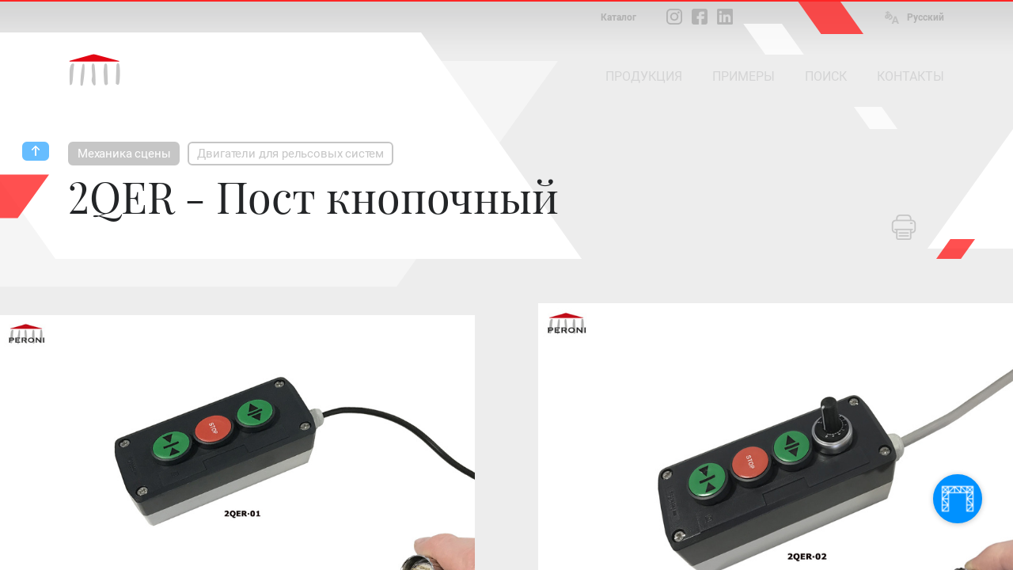

--- FILE ---
content_type: text/html; charset=utf-8
request_url: https://www.peroni.com/lang_UR/scheda.php?id=58511&langchange=ru
body_size: 9013
content:
<!DOCTYPE html>
<html lang="ru">
	<head>
<meta charset="UTF-8">
<meta property="fb:app_id" content="1316250451796609">
<meta property="og:url" content="https://peroni.com/scheda.php?id=58511">
<meta property="og:type" content="website">
<meta property="og:title" content="2QER -  Пост кнопочный - Двигатели для рельсовых систем | PERONI">
<meta property="og:description" content=" ">
<meta property="og:image" content="https://peroni.com/_imgschede/2QER_02_01aa.jpg">

<meta property="og:locale" content="ru_RU">
<meta property="og:site_name" content="peroni.com">

<title>2QER -  Пост кнопочный - Двигатели для рельсовых систем | PERONI</title>
<meta name="keywords" content="проекционные экраны, производство театральных фонов, сценические инсталляции, материалы для сценографии, огнеупорные ткани, заказ рир-экранов, обслуживание театров, изготовление занавесов, большие моторизованные экраны, печать ПВХ задников, сценография, декорации для шоу, балетный линолеум, сценические напольные покрытия, танцевальные напольные покрытия, танец, шоу, театр, рельсовые системы, рельсовые дороги, сцена, фермы, гигантское зеркало, сценические зеркала, оборудование для сцены, оборудование для театра, оборудование и фоны для телестудий">
<meta name="description" content=" ">
<meta name="author" content="Zaklab">

<!-- Favicon -->
<link rel="shortcut icon" href="/favicon.ico">
<!-- Apple icon v2.0 (solo iOS 7 in su)-->
<link rel="apple-touch-icon-precomposed" href="/_appleicon/icon76.png" sizes="76x76"> <!-- iPad iOS 7 -->
<link rel="apple-touch-icon-precomposed" href="/_appleicon/icon120.png" sizes="120x120"> <!-- iPhone retina iOS 7 -->
<link rel="apple-touch-icon-precomposed" href="/_appleicon/icon152.png" sizes="152x152"> <!-- iPad retina iOS 7 -->

<!-- CSS -->
<link rel="stylesheet" href="_ele/ZAKLAB-2018.02_peroni.css?v1">
<link rel="stylesheet" href="_ele/ZAKLAB-2018.02_sidebarEffects.css">
<!-- CSS FONT FACE -->
<link href="font/stylesheet.css" rel="stylesheet" type="text/css">

<!--[if gte IE 9]>
  <style type="text/css">
    .gradient {
       filter: none;
    }
  </style>
<![endif]-->
<style type="text/css">
.newsletter-sx {
	width: 32%;
}
</style><script type="text/javascript">
var cookieLawTEC = true;
var cookieLawUI = true;
var cookieLawTRACK = true;
var cookieLaw = true;

var _iub = _iub || [];
_iub.csConfiguration = {"askConsentAtCookiePolicyUpdate":true,"consentOnContinuedBrowsing":false,"cookiePolicyInOtherWindow":true,"invalidateConsentWithoutLog":true,"perPurposeConsent":true,"priorConsent":false,"siteId":271559,"whitelabel":false,"cookiePolicyId":229779,"lang":"ru", "banner":{ "applyStyles":true,"acceptButtonDisplay":true,"closeButtonRejects":true,"customizeButtonDisplay":true,"explicitWithdrawal":true,"fontSize":"12px","listPurposes":true,"position":"float-bottom-right","prependOnBody":true,"rejectButtonDisplay":true }};
</script>
<script type="text/javascript" src="//cdn.iubenda.com/cs/iubenda_cs.js" charset="UTF-8" async></script>
<link href="https://zaklab.it/cookielaw/IUBENDA_custom_banner_style_v3.css" rel="stylesheet" type="text/css"><!-- Global site tag (gtag.js) - Google Analytics -->
<script async src="https://www.googletagmanager.com/gtag/js?id=G-E0T707NPV5"></script>
<script>
  window.dataLayer = window.dataLayer || [];
  function gtag(){dataLayer.push(arguments);}
  gtag('js', new Date());

  gtag('config', 'G-E0T707NPV5');
</script>
<link rel="stylesheet" type="text/css" href="jquery/Zoom/zoom.zaklab.css">
	</head>
	<body>
<div class="overlay" id="overlay"></div>
<div class="loading" id="loading"><div class="loading-svg">
<svg version="1.1" id="loader-1" xmlns="http://www.w3.org/2000/svg" xmlns:xlink="http://www.w3.org/1999/xlink" x="0px" y="0px"
     width="60px" height="60px" viewBox="0 0 50 50" style="enable-background:new 0 0 50 50;" xml:space="preserve">
  <path fill="#000" d="M43.935,25.145c0-10.318-8.364-18.683-18.683-18.683c-10.318,0-18.683,8.365-18.683,18.683h4.068c0-8.071,6.543-14.615,14.615-14.615c8.072,0,14.615,6.543,14.615,14.615H43.935z">
    <animateTransform attributeType="xml"
      attributeName="transform"
      type="rotate"
      from="0 25 25"
      to="360 25 25"
      dur="1.0s"
      repeatCount="indefinite"/>
    </path>
  </svg></div>
</div>

<div class="search" id="search">
	
<div class="overlay-header">
	<div class="overlay-tit ffText30PR">Поиск</div><div class="overlay-close" id="searchclose"><svg xmlns="http://www.w3.org/2000/svg" width="17" height="17" viewBox="0 0 24 24"><path d="M23.954 21.03l-9.184-9.095 9.092-9.174-2.832-2.807-9.09 9.179-9.176-9.088-2.81 2.81 9.186 9.105-9.095 9.184 2.81 2.81 9.112-9.192 9.18 9.1z"/></svg></div>
</div>

	<form name="searchQuery" id="searchQuery" class="search-form">
		<div class="search-form-main">
			<div class="search-form-box">
				<label class="ffText14CR" for="searchfree">ОБЩИЙ ПОИСК</label>
				<input id="searchfree" name="searchfree" type="text" class="input-search" placeholder="Общий поиск" value="" onkeyup="validSpec(this)" autocorrect="off" autocomplete="off">
			</div><div class="search-form-box">
				<label class="ffText14CR" for="searchcolor">ПОИСК ПО ЦВЕТУ</label>
				<input id="searchcolor" name="searchcolor" type="text" class="input-search" placeholder="Поиск по цвету" value="" onkeyup="validSpec(this)" autocorrect="off" autocomplete="off">
			</div><div class="search-form-btn"><div class="btnsearchget" id="searchget"></div></div>
		</div>
	</form>
	<div class="loading" id="loadingsearch"><div class="loading-svg">
	<svg version="1.1" id="loader-1" xmlns="http://www.w3.org/2000/svg" xmlns:xlink="http://www.w3.org/1999/xlink" x="0px" y="0px"
		 width="60px" height="60px" viewBox="0 0 50 50" style="enable-background:new 0 0 50 50;" xml:space="preserve">
	  <path fill="#000" d="M43.935,25.145c0-10.318-8.364-18.683-18.683-18.683c-10.318,0-18.683,8.365-18.683,18.683h4.068c0-8.071,6.543-14.615,14.615-14.615c8.072,0,14.615,6.543,14.615,14.615H43.935z">
		<animateTransform attributeType="xml"
		  attributeName="transform"
		  type="rotate"
		  from="0 25 25"
		  to="360 25 25"
		  dur="1.0s"
		  repeatCount="indefinite"/>
		</path>
	  </svg></div>
	</div>
	<div class="search-result" id="resultSearch"><!-- AJAX --></div>
</div>
	<!-- st-menu-open -->
		<div id="st-container" class="st-container st-effect-9">
<nav class="st-menu2 st-effect-9 menulang" id="menulang">
<a href="/scheda.php?id=58511&amp;langchange=it" class="ffText16CM">Italiano</a><a href="/lang_UK/scheda.php?id=58511&amp;langchange=en" class="ffText16CM">English</a><a href="/lang_ES/scheda.php?id=58511&amp;langchange=es" class="ffText16CM">Español</a><a href="/lang_FR/scheda.php?id=58511&amp;langchange=fr" class="ffText16CM">Français</a><a href="scheda.php?id=58511&amp;langchange=ru" class="ffText16CM off">&#1056;&#1091;&#1089;&#1089;&#1082;&#1080;&#1081;</a><a href="/lang_PT/scheda.php?id=58511&amp;langchange=pt" class="ffText16CM">Português</a><a href="/lang_RO/scheda.php?id=58511&amp;langchange=ro" class="ffText16CM">Romãnä</a>
</nav>
<nav class="st-menu st-effect-9 area" id="menuarea"></nav>
<nav class="st-menu st-effect-9 categoria" id="menucategoria"></nav>
<nav class="st-menu st-effect-9 prodotti" id="menuprodotti"></nav>
<nav class="st-menu st-effect-9 realizzazioni" id="menurealizzazioni"></nav>
<nav class="st-menu st-effect-9 contattaci" id="menucontattaci"></nav>

<div class="menu-panel-overlay"></div>
			<!-- st-pusher -->
			<div class="st-pusher">
			
				<div id="stcontent" class="st-content">
<div class="settorishort">
<div class="settori-nxtpg"><div class="settore-box box2 delay1" onclick="document.location.href='settori.php?id=2';" title="&#1084;&#1072;&#1090;&#1077;&#1088;&#1080;&#1072;&#1083;&#1099;">
			<div class="settore-icn" id="SET2"></div>
		</div><div class="settore-box box4 delay2" onclick="document.location.href='settori.php?id=4';" title="&#1048;&#1079;&#1075;&#1086;&#1090;&#1086;&#1074;&#1083;&#1077;&#1085;&#1080;&#1077; &#1085;&#1072; &#1079;&#1072;&#1082;&#1072;&#1079;">
			<div class="settore-icn" id="SET4"></div>
		</div><div class="settore-box box3 delay3" onclick="document.location.href='settori.php?id=3';" title="&#1084;&#1077;&#1093;&#1072;&#1085;&#1080;&#1082;&#1072;">
			<div class="settore-icn" id="SET3"></div>
		</div></div>
<div class="settore-box-on box3" title="&#1084;&#1077;&#1093;&#1072;&#1085;&#1080;&#1082;&#1072;"></div>
</div>					<div id="descScheda" class="content-nxtpg ">
<div class="menufixed">
	<div class="menufixed-main">
		<div class="menufixed-logo nxtpg"></div>
		<nav class="menu-principal">
			<ul>
				<li><a class="btnrounded2 ffText16CM btnmenu " rel="prodotti" href="javascript:;">ПРОДУКЦИЯ</a></li><li><a class="btnrounded2 ffText16CM btnmenu " rel="realizzazioni" href="javascript:;">ПРИМЕРЫ</a></li><li><a class="btnrounded2 ffText16CM  btnsearch" href="javascript:;">ПОИСК</a></li><li><a class="btnrounded2 ffText16CM  btnmenu" rel="contattaci" href="javascript:;">КОНТАКТЫ</a></li>
			</ul>
		</nav>
	</div>
</div>

<header class="Hnxtpg" >
				<div class="logo"><div class="logo-ele"></div><div class="logo-txt"></div></div>
		<div class="downloadmenu"><div class="downloadmenu-txt ffText12CB">Каталог</div></div><div class="social-home"><a href="https://www.instagram.com/peroni_spa/" target="_blank" class="social-home-insta" title="Подпишитесь на нас в Instagram"></a><a href="https://www.facebook.com/Peroni-Spa-541129069368206/" target="_blank" class="social-home-fb" title="Подпишитесь на нас в Facebook"></a><a href="https://it.linkedin.com/company/peronispa" target="_blank" class="social-home-in" title="Подпишитесь на нас в LinkedIn"></a></div><div class="language"><div class="language-icn"></div><div class="language-txt ffText12CB">&#1056;&#1091;&#1089;&#1089;&#1082;&#1080;&#1081;</div></div>		
		<nav class="menu-principal">
			<ul>
				<li><a class="btnrounded2 ffText16CM btnmenu " rel="prodotti" href="javascript:;">ПРОДУКЦИЯ</a></li><li><a class="btnrounded2 ffText16CM btnmenu " rel="realizzazioni" href="javascript:;">ПРИМЕРЫ</a></li><li><a class="btnrounded2 ffText16CM  btnsearch" href="javascript:;">ПОИСК</a></li><li><a class="btnrounded2 ffText16CM  btnmenu" rel="contattaci" href="javascript:;">КОНТАКТЫ</a></li>
			</ul>
		</nav>
</header><div class="nxtpg-header">
	<div class="n-h-lineup bgRed"></div>
	<div class="n-h-title">
		<div class="n-h-function">
						<button class="btnstampa"></button>		</div>
		<nav><button class="btnback"></button><button class="btnrounded-min2 ffText15CM btnmenuA" rel="MENU37">Механика сцены</button><button class="btnrounded-min ffText15CM btnmenuC" rel="MENU528">Двигатели для рельсовых систем</button></nav>
		<h1 class="ffText54PR">2QER -  Пост кнопочный</h1>
		<h2 class="ffText20CR colorGrey4"> </h2>
	</div>
	<svg width="84" height="43" viewBox="0 0 55 28" class="n-h-poly-01">
		<polygon points="0,0 35,0 55,28 20,28" class="poly-red">
	</svg>
	<svg width="49" height="25" viewBox="0 0 77 39" class="n-h-poly-02">
		<polygon points="28,0 77,0 49,39 0,39" class="poly-red">
	</svg>
	<svg width="109" height="56" viewBox="0 0 77 39" class="n-h-poly-03">
		<polygon points="28,0 77,0 49,39 0,39" class="poly-red">
	</svg>
	<svg width="868" height="286" viewBox="0 0 868 286" class="n-h-poly-04">
		<polygon points="0,0 665,0 868,286 203,286" class="poly-white">
	</svg>
	<svg width="1019" height="285" viewBox="0 0 1019 285" class="n-h-poly-05">
		<polygon points="204,0 1019,0 815,285 0,285" class="poly-white">
	</svg>
	<svg width="1019" height="285" viewBox="0 0 1019 285" class="n-h-poly-06">
		<polygon points="204,0 1019,0 815,285 0,285" class="poly-white">
	</svg>
	<svg width="77" height="39" viewBox="0 0 55 28" class="n-h-poly-07">
		<polygon points="0,0 35,0 55,28 20,28" class="poly-white">
	</svg>
	<svg width="55" height="28" viewBox="0 0 55 28" class="n-h-poly-08">
		<polygon points="0,0 35,0 55,28 20,28" class="poly-white">
	</svg>
</div>
					<div class="scheda-foto">
<div id="foto1" class="Boximg3 overIMG" rel="IMG174054"><div class="box-hover"></div><img data-original="_imgschede/2QER_01_01aa.jpg" src="_ele/transparent.gif" class="Img1 oriz" alt="2QER∙01 - Пост кнопочный фиксированная скорость for remote control in the control room- open / stop / close- 15 m* cable with 12 pin connector* другие длины по запросуРазмеры: 135 x 70 x 63 ммВес: 300 г (без кабеля)"></div><div class="scheda-foto-collage num3">
		<div class="collage-over overIMG" rel="IMG174054">
			<div class="collage-over-txt ffText20CR colorWhite">&#1055;&#1086;&#1089;&#1084;&#1086;&#1090;&#1088;&#1077;&#1090;&#1100; &#1074;&#1089;&#1077;</div>
			<svg width="868" height="286" viewBox="0 0 868 286"><polygon points="0,0 665,0 868,286 203,286" class="poly-dark"></polygon></svg>
		</div>
	<div id="foto2" class="Boximg3 overIMG" rel="IMG174047"><div class="box-hover"></div><img data-original="_imgschede/2QER_02_01aa.jpg" src="_ele/transparent.gif" class="Img2 oriz" alt="2QER∙02 - Пост кнопочный переменная скорость for remote control in the control room- open / stop / close- speed adjustment- 10 m* cable with 12 pin connector* другие длины по запросуРазмеры: 166 x 70 x 63 ммВес: 380 г (без кабеля)"></div><div id="foto3" class="Boximg3 overIMG" rel="IMG170701"><div class="box-hover"></div><img data-original="_imgschede/2QER_Pulsantiera_03aa.jpg" src="_ele/transparent.gif" class="Img3 oriz" alt="2QER∙ESB - Emergency push-button panel для DMX- кнопка аварийного останова- 25 m* cable with 4 pin connector* другие длины по запросуРазмеры: 92 x 67 x 67 ммВес: 185 г (без кабеля)"></div></div><!-- /collage -->					</div><!-- /foto -->
					
					<div class="scheda-main">
						<div class="scheda-sx">
							<div class="scheda-desc colorGrey4">
<strong>2QER</strong> is a push-button panel for the <a href="scheda.php?id=58497" class="linktxt" alt="Vai alla scheda collegata">2QEW - Распределительный щит W</a> of motorized <a href="scheda.php?id=51296" class="linktxt" alt="Vai alla scheda collegata">Рельсовые системы</a>.<br />It is used to allow remote control, usually from a control room.<br />It is available without speed variator (<strong>2QER∙01</strong>) and with speed variator (<strong>2QER∙02</strong>).<hr /><div class="scheda-columns"><div class="scheda-columns-rw"><div class="scheda-columns-sx">Прямое назначение</div><div class="scheda-columns-dx"><a href="scheda.php?id=58497" class="linktxt" alt="Vai alla scheda collegata">2QEW - Распределительный щит W</a></div></div></div><div class="scheda-columns"><div class="scheda-columns-rw"><div class="scheda-columns-sx">Эндаумент <strong>2QER∙01</strong></div><div class="scheda-columns-dx">- open / stop / close<br />- 15 m cable with connector</div></div></div><div class="scheda-columns"><div class="scheda-columns-rw"><div class="scheda-columns-sx">Эндаумент <strong>2QER∙02</strong></div><div class="scheda-columns-dx">- open / stop / close<br />- speed adjustment<br />- 10 m cable with connector</div></div></div><div class="scheda-columns"><div class="scheda-columns-rw"><div class="scheda-columns-sx">Эндаумент <strong>2QER∙ESB</strong></div><div class="scheda-columns-dx">- кнопка аварийного останова<br />- 25 m cable with connector</div></div></div><div class="scheda-columns"><div class="scheda-columns-rw"><div class="scheda-columns-sx">Аксессуары по запросу</div><div class="scheda-columns-dx">- cable with length on request</div></div></div><hr />Warning:<br />the images on this page are indicative, the illustrated products are subject to change without notice.							</div>
						</div><!-- /scheda-sx --><div class="scheda-dx">
						</div><!-- /scheda-dx -->
					</div><!-- /scheda-main -->
					

					
					
					</div><!-- /content-nxtpg -->
<footer>	
	<div class="footer-main clearfix colorGrey2">
		<div class="footer-sx">
			<h2 class="ffText20PR colorWhite">Обнаружить Peroni</h2>
			<ul class="ffText16CR">
<li><a href="azienda.php?id=17">&#1055;&#1086;&#1076;&#1088;&#1086;&#1073;&#1085;&#1086;</a></li><li><a href="azienda.php?id=13">&#1050;&#1088;&#1072;&#1090;&#1082;&#1086;</a></li><li><a href="azienda.php?id=21">&#1048;&#1089;&#1090;&#1086;&#1088;&#1080;&#1103;</a></li>		<li><a href="javascript:;" rel="DIS20" class="btndisclaimer">Job opportunities</a></li>      
						<li><a href="ultimi_prodotti.php">Последние продукты</a></li>
			</ul>
		</div>
		<div class="footer-ct">
			<img src="_ele/LOGO_PeroniSPA_03.png" width="173" height="103" alt="Peroni SPA" class="footer-logo">
			<h2 class="ffText30PR colorWhite">Peroni S.p.a.</h2>
			<h3 class="ffText20CR">Via Monte Leone, 93 <br>
			21013 Gallarate (VA) - Италия<br>
			Tel. +39 0331 756 811</h3>
		</div>
		<div class="footer-dx">
			<h2 class="ffText20PR colorWhite">Информация</h2>
			<ul class="ffText16CR">
				<li><a href="contattaci.php">Время открытия</a></li>
			<li><a href="javascript:;" rel="DIS18" class="btndisclaimer">Privacy</a></li>      
						<li><a href="javascript:;" rel="DIS17" class="btndisclaimer">Terms of use of the web site</a></li>      
						<li><a href="javascript:;" rel="DIS29" class="btndisclaimer">&#1059;&#1089;&#1083;&#1086;&#1074;&#1080;&#1103; &#1087;&#1088;&#1086;&#1076;&#1072;&#1078;&#1080;</a></li>      
						<li><a href="javascript:;" rel="DIS19" class="btndisclaimer">Copyright & Photos</a></li>      
						</ul>
		</div>
	</div>
	<div class="footer-end">
		<div class="txtL"><a class="btnrounded-outline ffText16CM btnmenu" rel="contattaci" href="javascript:;">Дистрибьюторы</a></div><div>
		</div><div class="txtR"><a class="btnrounded-outline ffText16CM" href="mailto:info@peroni.com">Отправить письмо</a></div>
	</div>
	
	<div class="copy"><div class="copy-txt ffText12CR colorGrey2">COPYRIGHT 2017 ВСЕ ПРАВА ЗАЩИЩЕНЫ - P.IVA/C.F. 00212670129 - CAP. SOC. € 1.150.000 - REG. IMP. Varese 00212670129 - REA VA-78719 - WEB DESIGN <a href="http://www.zaklab.com" class="item" target="_blank">ZAKLAB</a></div></div>
</footer>
<div class="legalbar"><div class="legalbar-main"><div class="legalbar-tit">Информация о защите данных</div><div class="legalbar-btn"><a href="https://www.iubenda.com/privacy-policy/229779/legal" target="_blank" title="Privacy Policy">Privacy Policy</a><a href="https://www.iubenda.com/privacy-policy/229779/cookie-policy" target="_blank" title="Cookie Policy">Cookie Policy</a><a href="#" class="iubenda-cs-preferences-link">Настройки</a></div></div></div>				</div><!-- /st-content -->
			</div><!-- /st-pusher -->
		</div><!-- /st-container -->
<!-- JQUERY -->
<script type="text/javascript" src="jquery/jquery-3.1.1.min.js"></script>
<script type="text/javascript" src="jquery/jquery.easing.1.3.js"></script>
<!-- OVER -->
<script type="text/javascript" src="jquery/jquery.overlay.v3.js"></script>

<script type="text/javascript" src="jquery/blockKeyPress.js"></script>
<script type="text/javascript" src="jquery/jquery.lazyload.min.js"></script>
<!-- AUTOGROW - TEXTAREA -->
<script type="text/javascript" src="jquery/jquery.autogrow-textarea.js"></script>

<script type="text/javascript">


$(function() {
	// CARICHIAMO I MENU TEMATICI //
	$.get( "ajx_menu_panel.php", { idMENU: "prodotti", type: "1" } ).done(function(data) { $("#menuprodotti").html(data); });
	$.get( "ajx_menu_panel.php", { idMENU: "realizzazioni", type: "1" } ).done(function(data) { $("#menurealizzazioni").html(data); });
	$.get( "ajx_menu_panel.php", { idMENU: "contattaci", type: "1" } ).done(function(data) { $("#menucontattaci").html(data); });
});
// LANGUAGE ////////////////////////////////
var openlang = 0;

var lastScrollTop = 0;

$( ".st-content" ).scroll(function() {
   var st = $(this).scrollTop();
   if (st > lastScrollTop){
       // DOWNSCROLL CODE
	   $(".menufixed").removeClass("open");
  } else {
      // UPSCROLL CODE
		if(st >= 300){
			if(!$(".menufixed").hasClass("open")){
				$(".menufixed").addClass("open");
			}
		} else {
			$(".menufixed").removeClass("open");
		}
   }
   lastScrollTop = st;
   
	if(openlang==1){
		$('#st-container').removeClass("st-menu-open2");
		$("#menulang").removeClass('visible');
		openlang = 0;
	}
});

$( window ).resize(function() {

	var Hcontent = $(".content-nxtpg").height();
	
	if(Hcontent<=1300){
		$(".bg-shape").addClass("shortH");
	} else {
		$(".bg-shape").removeClass("shortH");
	}

});

$( document ).ready(function() {

	var Hcontent = $(".content-nxtpg").height();
	
	if(Hcontent<=1300){
		$(".bg-shape").addClass("shortH");
	} else {
		$(".bg-shape").removeClass("shortH");
	}

// CERCA ////////////////////////////////
	$('.btnsearch').bind( "click", function(e) {
		console.log('1');
		$("body").addClass("search-open");
			return false;
	});
	
// BACK ////////////////////////////////
	$('.btnback').bind( "click", function(e) {
		window.history.back();
		return false;
	});

// MENU PRINCIPALI ////////////////////////////////
	$('.btnmenu').bind( "click", function(e) {
		var idMENU = $(this).attr("rel");
		if(idMENU){
			$("#menu"+idMENU).animate({ scrollTop: 0 }, 0).addClass('visible');
			$('#st-container').addClass("st-menu-open");
	
			$('.menu-panel-overlay, .btnclose-menu').bind( "click", function(e) {
				$('#st-container').removeClass("st-menu-open");
				$("#menu"+idMENU).removeClass('visible');
				$('.menu-panel-overlay, .btnclose-menu').unbind( "click" );
				return false;
			});
		}
		return false;
	});
// MENU AREA ////////////////////////////////
	$('.btnmenuA').bind( "click", function(e) {
		var idMENU = $(this).attr("rel");
		if(idMENU){
			$("#menuarea").animate({ scrollTop: 0 }, 0).addClass('visible');
			$('#st-container').addClass("st-menu-open");
	
			$('.menu-panel-overlay, .btnclose-menu').bind( "click", function(e) {
				$('#st-container').removeClass("st-menu-open");
				$("#menuarea").removeClass('visible');
				$('.menu-panel-overlay, .btnclose-menu').unbind( "click" );
				return false;
			});
		}
		return false;
	});
// MENU CATEGORIA ////////////////////////////////
	$('.btnmenuC').bind( "click", function(e) {
		var idMENU = $(this).attr("rel");
		if(idMENU){
			$("#menucategoria").animate({ scrollTop: 0 }, 0).addClass('visible');
			$('#st-container').addClass("st-menu-open");
	
			$('.menu-panel-overlay, .btnclose-menu').bind( "click", function(e) {
				$('#st-container').removeClass("st-menu-open");
				$("#menucategoria").removeClass('visible');
				$('.menu-panel-overlay, .btnclose-menu').unbind( "click" );
				return false;
			});
		}
		return false;
	});
// LANGUAGE ////////////////////////////////
	$('.language').bind( "click", function(e) {
		if(openlang==0){
			$("#menulang").animate({ scrollTop: 0 }, 0).addClass('visible');
			$('#st-container').addClass("st-menu-open2");
			openlang = 1;
		} else {
			$('#st-container').removeClass("st-menu-open2");
			$("#menulang").removeClass('visible');
			openlang = 0;
		}
		return false;
	});
	
	$("#searchget").bind( "click", function() {
		GetSearch();
		return false;
	});
	
	function GetSearch(){
			var textFind = $("#searchfree").val();
			var textFindColor = $("#searchcolor").val();
		
			if( ( textFind != '' && textFind.length >= 2 ) || ( textFindColor != '' && textFindColor.length >= 2 ) ){
				$("#loadingsearch").addClass('On');
				$.ajax({
				type: "POST",
				url: "ajx_search.php",
				data: "textFind="+textFind+"&textFindColor="+textFindColor,
				cache: false,
					success: function(html){
						var data = $.trim(data);
						if(data == 2){
							$("body").removeClass("search-open");
							$("#resultSearch").html('');
						}
					},
					error : function (richiesta,stato,errori) {
						console.log("CARICAMENTO = "+errori);
					}
				}).done(function(data) {
					console.log('2');
					var data = $.trim(data);
					if(data == 2){
						$("body").removeClass("search-open");
						$("#resultSearch").html('');
						return false;
					} else {
						$("#loadingsearch").removeClass('On');
						$("#resultSearch").html(data);
						return false;
					}
				});
				return false;
			} else {
				//$("#searchVoice").val('').attr("placeholder","Scrivi almeno 4 caratteri")
				return false;
			}
			return false;
	}
	
	$("#searchfree").keyup(function(event) {
				$("#searchcolor").val('');
				$("label[for='searchcolor']").removeClass('on');
				var textFind = $(this).val();
				if( textFind != ''){
					$("label[for='searchfree']").addClass('on');
					if( textFind.length >= 2 ){
						$("#searchget").addClass("active");
					} else {
						$("#searchget").removeClass("active");
					}
				} else {
					$("label[for='searchfree']").removeClass('on');
					$("#searchget").removeClass("active");
					return false;
				};
	}).keydown(function(event) {
			// blocca invio
		  if (event.which == 13) {
			$( "#searchget" ).click();
			return false;
		  }
	});
	
	$("#searchcolor").keyup(function(event) {
				$("#searchfree").val('');
				$("label[for='searchfree']").removeClass('on');
				var textFind = $(this).val();
				if( textFind != ''){
					$("label[for='searchcolor']").addClass('on');
					if( textFind.length >= 2 ){
						$("#searchget").addClass("active");
					} else {
						$("#searchget").removeClass("active");
					}
				} else {
					$("label[for='searchcolor']").removeClass('on');
					$("#searchget").removeClass("active");
					return false;
				};
	}).keydown(function(event) {
			// blocca invio
		  if (event.which == 13) {
			$( "#searchget" ).click();
			return false;
		  }
	});
	
	$("#searchclose").bind( "click", function() {
		$("body").removeClass("search-open");
		$("#resultSearch").html('');
		return false;
	}); 
	
	
	$(".Hnxtpg .logo, .menufixed-logo.nxtpg").bind( "click", function() {
		document.location.href = 'index.php';
		return false;
	});

// DISCLAIM ////////////////////////////////////////////////////////
$('.btndisclaimer').bind( "click", function(e) {
	var idRel = $(this).attr("rel"),
		idDIS = idRel.replace("DIS", "");
	if(idDIS){
		chiamata(idDIS,'ajx_disclaimer.php', '', 0);
	}
	return false;
});

// GUIDE & OCCASIONI ////////////////////////////////////////////////////////
$('.btndownload').bind( "click", function(e) {
	var idRel = $(this).attr("rel"),
		idDIS = idRel.replace("DWN", "");
	if(idDIS==2){
		chiamata(idDIS,'ajx_download.php', '', 0);
	} else {
		document.location.href = 'download';
	}
	return false;
});
$('.downloadmenu').bind( "click", function(e) {
	document.location.href = 'download';
	return false;
});

<!-- RICHIESTA PREVENTIVO -->
function ErrorRQS(){
	$("#rqs").addClass("shaker");
	$("#rqs").one('webkitAnimationEnd oanimationend oAnimationEnd msAnimationEnd animationend',   
	function(e) {
		$("#rqs").removeClass("shaker");
	});
}
function ErrorRQSask(){
	$("#rqsask").addClass("shaker");
	$("#rqsask").one('webkitAnimationEnd oanimationend oAnimationEnd msAnimationEnd animationend',   
	function(e) {
		$("#rqsask").removeClass("shaker");
	});
}
function ErrorRQSselector(){
	$("#rqsselector").addClass("shaker");
	$("#rqsselector").one('webkitAnimationEnd oanimationend oAnimationEnd msAnimationEnd animationend',   
	function(e) {
		$("#rqsselector").removeClass("shaker");
	});
}
function ErrorRQScaptcha(){
	$(".ask-recaptcha").addClass("shaker");
	$(".ask-recaptcha").one('webkitAnimationEnd oanimationend oAnimationEnd msAnimationEnd animationend',   
	function(e) {
		$(".ask-recaptcha").removeClass("shaker");
	});
}

function registerRQS(){
	var email = $("#rqs").val();
	var desc = $("#rqsask").val();
	var response = grecaptcha.getResponse();
	
	if(ValEmeial(email)==false || !email){
		ErrorRQS();
		$("#requestform").removeClass("next");
		return false;
	} else {
		if(!desc){
			ErrorRQSask();
			return false;
		} else {
			if( $('#f-option').is(':checked') || $('#s-option').is(':checked') ) {

				if(response.length === 0) {
					ErrorRQScaptcha();
					return false;
				} else {
					$('#requestform').submit();
					return false;
				}
				
			} else {
					ErrorRQSselector();
					return false;
			}
		};
	};
	return false;
}
function askingRQS(){
	var email = $("#rqs").val();
	if(ValEmeial(email)==false || !email){
		ErrorRQS();
		return false;
	} else {
		$("#requestform").addClass("next");
		return false;
	};
	return false;
}

$("#rqs").focus(function(event) {
	$("#rqs").removeClass("shaker");
}).keydown(function(event) {
		// blocca invio
	  if (event.which == 13) {
			askingRQS();
			return false;
	  }
});
$("#rqsask").focus(function(event) {
	$("#rqsask").removeClass("shaker");
}).keydown(function(event) {
		// blocca invio
	  if (event.which == 13) {
			//registerRQS();
			//return false;
	  }
});

$( "#RQSinfoOpen" ).bind( "click", function() {
	if( !$('#RQSinfo').is(':visible') ) {
		$("#RQSinfo").slideDown(300, 'easeOutExpo');
		$(this).addClass("btnRdON");
	} else {
		$("#RQSinfo").slideUp(300, 'easeOutExpo');
		$(this).removeClass("btnRdON");
	}
});

$( "#askRQS" ).one( "click", function() {
	var lg = 5;
	var lang = '?hl=it';
	if(lg==2){
		lang = '?hl=en';
	}
	if(lg==3){
		lang = '?hl=es';
	}
	if(lg==4){
		lang = '?hl=fr';
	}
	if(lg==5){
		lang = '?hl=ru';
	}
	if(lg==6){
		lang = '?hl=pt';
	}
	if(lg==7){
		lang = '?hl=ro';
	}
	var s = document.createElement("script");
	s.type = "text/javascript";
	s.src = "https://www.google.com/recaptcha/api.js"+lang;
	$("head").append(s);
	
	$('textarea').autogrow();
});
$( "#askRQS" ).bind( "click", function() {
	askingRQS();
	return false;
});
$( "#submitRQS" ).bind( "click", function() {
	registerRQS();
	return false;
});
<!-- RICHIESTA PREVENTIVO -->


// FOTO SCHEDA ////////////////////////////////////////////////////////
$(".scheda-foto img").lazyload({
  effect : "fadeIn",
  container: $(".st-content"),
  threshold : 300
});

});

$("div.boxsquare-img, div.boxline-img, div.categorie-box-bg, div.attached-box-bg").lazyload({
  effect : "fadeIn",
  container: $(".st-content"),
  threshold : 200 });
</script>

<!-- CHOSEN SELECT -->
<link rel="stylesheet" href="_ele/ZAKLAB-2017.03_chosen.css">
<script src="jquery/chosen/chosen.jquery.min.js" type="text/javascript"></script>
<script type="text/javascript">
$(".chzn-select").chosen({no_results_text:"--", disable_search_threshold: 5}); // singola scelta disabilit� barra di ricerca
</script>
<!-- CHOSEN SELECT --><script type="text/javascript">
// SETTORI SHORT ////////////////////////////////
	$('.settore-box-on').bind( "click", function(e) {
		if($('.settorishort').hasClass("on")){
			$('.settorishort').removeClass("on");
		} else {
			$('.settorishort').addClass("on");
		}
		return false;
	});
</script>
<script type="text/javascript" src="jquery/jquery.visible.min.js"></script>
<script type="text/javascript">
var count = 1;
$(".scheda-columns-img").each(function(e) {
	$(this).attr("id", "contIMG"+count);
	$(this).find(".imgTAB").attr("id", "IMG"+count);
	count++;
	//console.log("Add "+count);
});


$(function() {
	// CARICHIAMO I MENU TEMATICI //
	$.get( "ajx_menu_panel.php", { idMENU: "37", type: "2", sez: "3" } ).done(function(data) { $("#menuarea").html(data); });
	$.get( "ajx_menu_panel.php", { idMENU: "528", type: "3", sez: "3" } ).done(function(data) { $("#menucategoria").html(data); });
});

$( document ).ready(function() {

	// IMMAGINI
	$('.overIMG').bind( "click", function(e) {
		var idRel = $(this).attr("rel"),
			idIMG = idRel.replace("IMG", "");
		if(idIMG){
			chiamata(58511,'ajx_image.php', idIMG, 1);
			
			$("#overlay").on("click",".imagedida a", function(event){
				event.preventDefault();
				var href = $(this).attr("href");
				window.open(href,'_blank');
				return false;
			});
		}
		return false;
	});
	// COLOR
	$('.overCOLOR').bind( "click", function(e) {
		var idRel = $(this).attr("rel"),
			idIMG = idRel.replace("IMG", "");
		if(idIMG){
			chiamata(58511,'ajx_image_color.php', idIMG, 1);
			
			$("#overlay").on("click",".imagedida a", function(event){
				event.preventDefault();
				var href = $(this).attr("href");
				window.open(href,'_blank');
				return false;
			});
		}
		return false;
	});
	// VIDEO
	$('.attached-box.V').bind( "click", function(e) {
		var idVID = $(this).attr("id"),
			idVID = idVID.replace("VID", "");
		if(idVID){
			chiamata(58511,'ajx_video.php?ui='+cookieLawUI, idVID, 2);
		}
		return false;
	});

	// STAMPA
	$('.btnstampa').bind( "click", function(e) {
		window.open('scheda_PDF.php?id=58511', "_blank");
		return false;
	});
		
});
</script>

<script type="text/javascript" src="jquery/Zoom/transition.js"></script>
<script type="text/javascript" src="jquery/Zoom/zoom.zaklab.js"></script>
</body>
</html>

--- FILE ---
content_type: text/html; charset=utf-8
request_url: https://www.peroni.com/lang_UR/ajx_menu_panel.php?idMENU=prodotti&type=1
body_size: 1879
content:
<div class="btnclose-menu"><svg xmlns="http://www.w3.org/2000/svg" width="17" height="17" viewBox="0 0 24 24"><path d="M23.954 21.03l-9.184-9.095 9.092-9.174-2.832-2.807-9.09 9.179-9.176-9.088-2.81 2.81 9.186 9.105-9.095 9.184 2.81 2.81 9.112-9.192 9.18 9.1z"/></svg></div>

<div class="menu-content  menu-pro">
<div class="menu-main  menu-pro">
<ul class=" menu-pro">			<li class="menu-li-area"><h3 class="menu-area ffText16CR">Текстиль</h3>
	<ul class="menu-cat">			<li><a href="prodotti.php?idCat=745" class="ffText16CR">Биоразлагаемые ткани</a></li>
					<li><a href="prodotti.php?idCat=88" class="ffText16CR">Велюр</a></li>
					<li><a href="prodotti.php?idCat=100" class="ffText16CR">Вуаль</a></li>
					<li><a href="prodotti.php?idCat=120" class="ffText16CR">Газы</a></li>
					<li><a href="prodotti.php?idCat=84" class="ffText16CR">Дамаст</a></li>
					<li><a href="prodotti.php?idCat=340" class="ffText16CR">Декоративный велюр</a></li>
					<li><a href="prodotti.php?idCat=148" class="ffText16CR">Затемняющие материалы</a></li>
					<li><a href="prodotti.php?idCat=717" class="ffText16CR">Легкие холсты</a></li>
					<li><a href="prodotti.php?idCat=668" class="ffText16CR">Металлизированные ткани</a></li>
					<li><a href="prodotti.php?idCat=710" class="ffText16CR">Мятые ткани</a></li>
					<li><a href="prodotti.php?idCat=661" class="ffText16CR">Негорючие ткани</a></li>
					<li><a href="prodotti.php?idCat=682" class="ffText16CR">Технические ткани</a></li>
					<li><a href="prodotti.php?idCat=152" class="ffText16CR">Тюль и сетки</a></li>
					<li><a href="prodotti.php?idCat=675" class="ffText16CR">Формовочные ткани</a></li>
					<li><a href="prodotti.php?idCat=144" class="ffText16CR">Холсты</a></li>
					<li><a href="prodotti.php?idCat=522" class="ffText16CR">Хромакей - Chroma Key</a></li>
					<li><a href="prodotti.php?idCat=96" class="ffText16CR">Шёлк и атлас</a></li>
					<li><a href="prodotti.php?idCat=244" class="ffText16CR">Эластичные материалы</a></li>
					<li><a href="prodotti.php?idCat=780" class="ffText16CR">·Limited fabrics·</a></li>
		</ul></li>			<li class="menu-li-area"><h3 class="menu-area ffText16CR">Проекционные материалы</h3>
	<ul class="menu-cat">			<li><a href="prodotti.php?idCat=104" class="ffText16CR">Материалы для рир-проекции</a></li>
					<li><a href="prodotti.php?idCat=124" class="ffText16CR">Плёнки для фронтальной проекции</a></li>
					<li><a href="prodotti.php?idCat=92" class="ffText16CR">Сетки для фронтальной проекции</a></li>
		</ul></li>			<li class="menu-li-area"><h3 class="menu-area ffText16CR">Напольные покрытия</h3>
	<ul class="menu-cat">			<li><a href="prodotti.php?idCat=136" class="ffText16CR">Сценический линолеум</a></li>
					<li><a href="prodotti.php?idCat=308" class="ffText16CR">Сценический скотч</a></li>
					<li><a href="prodotti.php?idCat=534" class="ffText16CR">Танцевальные покрытия</a></li>
					<li><a href="prodotti.php?idCat=108" class="ffText16CR">Тканевые покрытия</a></li>
		</ul></li>			<li class="menu-li-area"><h3 class="menu-area ffText16CR">Декоративные материалы</h3>
	<ul class="menu-cat">			<li><a href="prodotti.php?idCat=540" class="ffText16CR">Вышивки</a></li>
					<li><a href="prodotti.php?idCat=689" class="ffText16CR">Декоративные материалы</a></li>
					<li><a href="prodotti.php?idCat=128" class="ffText16CR">Декоративные пленки</a></li>
					<li><a href="prodotti.php?idCat=112" class="ffText16CR">Декоративные элементы</a></li>
					<li><a href="prodotti.php?idCat=248" class="ffText16CR">Зеркальные материалы</a></li>
					<li><a href="prodotti.php?idCat=132" class="ffText16CR">Материалы для нитяные занавесы</a></li>
		</ul></li>			<li class="menu-li-area"><h3 class="menu-area ffText16CR">Технические материалы</h3>
	<ul class="menu-cat">			<li><a href="prodotti.php?idCat=156" class="ffText16CR">Аксессуары</a></li>
					<li><a href="prodotti.php?idCat=703" class="ffText16CR">Веревки и тросы</a></li>
					<li><a href="prodotti.php?idCat=140" class="ffText16CR">Жидкости для сценографии</a></li>
					<li><a href="prodotti.php?idCat=116" class="ffText16CR">Крупноячеистые сети</a></li>
					<li><a href="prodotti.php?idCat=276" class="ffText16CR">Сценические сетки</a></li>
		</ul></li></ul><ul class=" menu-pro">			<li class="menu-li-area"><h3 class="menu-area ffText16CR">Изделия из тканей</h3>
	<ul class="menu-cat">			<li><a href="prodotti.php?idCat=208" class="ffText16CR">Акустические фоны</a></li>
					<li><a href="prodotti.php?idCat=324" class="ffText16CR">Занавесы</a></li>
					<li><a href="prodotti.php?idCat=344" class="ffText16CR">Изделия из ткани: отделка и аксессуары</a></li>
					<li><a href="prodotti.php?idCat=304" class="ffText16CR">Нитяные занавесы</a></li>
					<li><a href="prodotti.php?idCat=336" class="ffText16CR">Светодиодные задники ShowLED</a></li>
					<li><a href="prodotti.php?idCat=516" class="ffText16CR">Типологии изделия из ткани</a></li>
					<li><a href="prodotti.php?idCat=196" class="ffText16CR">Хромакей задники</a></li>
					<li><a href="prodotti.php?idCat=260" class="ffText16CR">Экраны с эффектом прозрачности</a></li>
		</ul></li>			<li class="menu-li-area"><h3 class="menu-area ffText16CR">Проекционные экраны</h3>
	<ul class="menu-cat">			<li><a href="prodotti.php?idCat=252" class="ffText16CR">Экраны обратной проекции</a></li>
					<li><a href="prodotti.php?idCat=200" class="ffText16CR">Экраны прямой проекции</a></li>
		</ul></li>			<li class="menu-li-area"><h3 class="menu-area ffText16CR">Изделия из ПВХ</h3>
	<ul class="menu-cat">			<li><a href="prodotti.php?idCat=348" class="ffText16CR">Изделия из ПВХ: отделка и аксессуары</a></li>
					<li><a href="prodotti.php?idCat=204" class="ffText16CR">Типы ПВХ задников</a></li>
		</ul></li>			<li class="menu-li-area"><h3 class="menu-area ffText16CR">Зеркальные задники</h3>
	<ul class="menu-cat">			<li><a href="prodotti.php?idCat=264" class="ffText16CR">Зеркальные задники</a></li>
					<li><a href="prodotti.php?idCat=216" class="ffText16CR">Полупрозрачные задники</a></li>
		</ul></li>			<li class="menu-li-area"><h3 class="menu-area ffText16CR">Цифровая печать</h3>
	<ul class="menu-cat">			<li><a href="prodotti.php?idCat=752" class="ffText16CR"></a></li>
					<li><a href="prodotti.php?idCat=759" class="ffText16CR"></a></li>
					<li><a href="prodotti.php?idCat=766" class="ffText16CR"></a></li>
					<li><a href="prodotti.php?idCat=773" class="ffText16CR"></a></li>
					<li><a href="prodotti.php?idCat=224" class="ffText16CR">Печать на ПВХ материалах</a></li>
					<li><a href="prodotti.php?idCat=212" class="ffText16CR">Печать на ткани</a></li>
		</ul></li></ul><ul class=" menu-pro">			<li class="menu-li-area"><h3 class="menu-area ffText16CR">Системы занавесов</h3>
	<ul class="menu-cat">			<li><a href="prodotti.php?idCat=552" class="ffText16CR">Системы занавесов</a></li>
					<li><a href="prodotti.php?idCat=558" class="ffText16CR">Типология занавеса</a></li>
		</ul></li>			<li class="menu-li-area"><h3 class="menu-area ffText16CR">Механика сцены</h3>
	<ul class="menu-cat">			<li><a href="prodotti.php?idCat=528" class="ffText16CR">Двигатели для рельсовых систем</a></li>
					<li><a href="prodotti.php?idCat=546" class="ffText16CR">Лебёдки для штанкетов</a></li>
					<li><a href="prodotti.php?idCat=176" class="ffText16CR">Рельсовые системы</a></li>
					<li><a href="prodotti.php?idCat=184" class="ffText16CR">Риггинг системы</a></li>
		</ul></li>			<li class="menu-li-area"><h3 class="menu-area ffText16CR">Сценические конструкции</h3>
	<ul class="menu-cat">			<li><a href="prodotti.php?idCat=272" class="ffText16CR">Аксессуары для ферм</a></li>
					<li><a href="prodotti.php?idCat=172" class="ffText16CR">Алюминиевые фермы</a></li>
					<li><a href="prodotti.php?idCat=292" class="ffText16CR">Профили для сценографии</a></li>
					<li><a href="prodotti.php?idCat=188" class="ffText16CR">Сценические подъемники</a></li>
					<li><a href="prodotti.php?idCat=268" class="ffText16CR">Элементы сцены</a></li>
		</ul></li>			<li class="menu-li-area"><h3 class="menu-area ffText16CR">Барабанные и натяжные экраны</h3>
	<ul class="menu-cat">			<li><a href="prodotti.php?idCat=168" class="ffText16CR">Моторизованные экраны</a></li>
					<li><a href="prodotti.php?idCat=256" class="ffText16CR">Экраны на раме</a></li>
		</ul></li>			<li class="menu-li-area"><h3 class="menu-area ffText16CR">Оборудование для механики сцены</h3>
	<ul class="menu-cat">			<li><a href="prodotti.php?idCat=288" class="ffText16CR">Блоки</a></li>
					<li><a href="prodotti.php?idCat=284" class="ffText16CR">Веревки и тросы</a></li>
					<li><a href="prodotti.php?idCat=280" class="ffText16CR">Такелажное (риггинг) оборудование</a></li>
					<li><a href="prodotti.php?idCat=787" class="ffText16CR">Шкивы</a></li>
		</ul></li>			<li class="menu-li-area"><h3 class="menu-area ffText16CR">Модульные платформы Peroni-Nivoflex</h3>
	<ul class="menu-cat">			<li><a href="prodotti.php?idCat=328" class="ffText16CR">Аксессуары для платформ</a></li>
					<li><a href="prodotti.php?idCat=316" class="ffText16CR">Платформы на ножничных стойках</a></li>
					<li><a href="prodotti.php?idCat=312" class="ffText16CR">Платформы на прямых стойках</a></li>
		</ul></li></ul></div>
</div>


--- FILE ---
content_type: text/html; charset=utf-8
request_url: https://www.peroni.com/lang_UR/ajx_menu_panel.php?idMENU=realizzazioni&type=1
body_size: 847
content:
<div class="btnclose-menu"><svg xmlns="http://www.w3.org/2000/svg" width="17" height="17" viewBox="0 0 24 24"><path d="M23.954 21.03l-9.184-9.095 9.092-9.174-2.832-2.807-9.09 9.179-9.176-9.088-2.81 2.81 9.186 9.105-9.095 9.184 2.81 2.81 9.112-9.192 9.18 9.1z"/></svg></div>

<div class="menu-content  menu-rea">
<div class="menu-main  menu-rea">
<ul class=" menu-rea">			<li class="menu-li-area"><h3 class="menu-area ffText16CR">Сценография</h3>
	<ul class="menu-cat">			<li><a href="realizzazioni.php?idCat=68" class="ffText16CR">Кино, ТВ, Ads</a></li>
					<li><a href="realizzazioni.php?idCat=738" class="ffText16CR">Комедия дель арте</a></li>
					<li><a href="realizzazioni.php?idCat=64" class="ffText16CR">Концерты</a></li>
					<li><a href="realizzazioni.php?idCat=80" class="ffText16CR">Мастера сценографии</a></li>
					<li><a href="realizzazioni.php?idCat=24" class="ffText16CR">Опера</a></li>
					<li><a href="realizzazioni.php?idCat=240" class="ffText16CR">Оперетта, сарсуэла, мюзикл</a></li>
					<li><a href="realizzazioni.php?idCat=76" class="ffText16CR">Танец</a></li>
					<li><a href="realizzazioni.php?idCat=72" class="ffText16CR">Театр</a></li>
					<li><a href="realizzazioni.php?idCat=220" class="ffText16CR">Театр ''di figura''</a></li>
		</ul></li>			<li class="menu-li-area"><h3 class="menu-area ffText16CR">Одежда сцены</h3>
	<ul class="menu-cat">			<li><a href="realizzazioni.php?idCat=28" class="ffText16CR">Занавесы для исторических театров</a></li>
					<li><a href="realizzazioni.php?idCat=44" class="ffText16CR">Занавесы для разных залов</a></li>
					<li><a href="realizzazioni.php?idCat=228" class="ffText16CR">Занавесы для шоу</a></li>
		</ul></li>			<li class="menu-li-area"><h3 class="menu-area ffText16CR">Мероприятия</h3>
	<ul class="menu-cat">			<li><a href="realizzazioni.php?idCat=48" class="ffText16CR">Бизнес</a></li>
					<li><a href="realizzazioni.php?idCat=32" class="ffText16CR">Мода</a></li>
					<li><a href="realizzazioni.php?idCat=52" class="ffText16CR">Шоу</a></li>
		</ul></li>			<li class="menu-li-area"><h3 class="menu-area ffText16CR">Выставочные инсталляции</h3>
	<ul class="menu-cat">			<li><a href="realizzazioni.php?idCat=40" class="ffText16CR">Выставки, искусство, архитектура</a></li>
					<li><a href="realizzazioni.php?idCat=56" class="ffText16CR">Коммерческие выставки</a></li>
					<li><a href="realizzazioni.php?idCat=60" class="ffText16CR">Общественные места</a></li>
		</ul></li>			<li class="menu-li-area"><h3 class="menu-area ffText16CR">Экраны и зеркала</h3>
	<ul class="menu-cat">			<li><a href="realizzazioni.php?idCat=332" class="ffText16CR">Зеркальные задники</a></li>
					<li><a href="realizzazioni.php?idCat=232" class="ffText16CR">Экраны для залов</a></li>
					<li><a href="realizzazioni.php?idCat=236" class="ffText16CR">Экраны для шоу</a></li>
		</ul></li></ul></div>
</div>


--- FILE ---
content_type: text/html; charset=utf-8
request_url: https://www.peroni.com/lang_UR/ajx_menu_panel.php?idMENU=contattaci&type=1
body_size: 646
content:
<div class="btnclose-menu"><svg xmlns="http://www.w3.org/2000/svg" width="17" height="17" viewBox="0 0 24 24"><path d="M23.954 21.03l-9.184-9.095 9.092-9.174-2.832-2.807-9.09 9.179-9.176-9.088-2.81 2.81 9.186 9.105-9.095 9.184 2.81 2.81 9.112-9.192 9.18 9.1z"/></svg></div>

<div class="menu-content  menu-rea">
<div class="menu-main  menu-rea">
<ul>
<li class="menu-li-area"><h3 class="menu-area ffText16CR" style="padding-bottom:3px;">&#1042;&#1067;&#1041;&#1045;&#1056;&#1048;&#1058;&#1045; &#1057;&#1058;&#1056;&#1040;&#1053;&#1059;</h3>
	<li><a href="contattaci.php?idNaz=IT" class="ffText16CR" style="line-height:46px">&#1048;&#1090;&#1072;&#1083;&#1080;&#1103;</a></li>
<li><a href="contattaci.php?idNaz=AL" class="ffText16CR">Албания</a></li><li><a href="contattaci.php?idNaz=AR" class="ffText16CR">Аргентина</a></li><li><a href="contattaci.php?idNaz=BR" class="ffText16CR">Бразилия</a></li><li><a href="contattaci.php?idNaz=IL" class="ffText16CR">Израиль</a></li><li><a href="contattaci.php?idNaz=ES" class="ffText16CR">Испания</a></li><li><a href="contattaci.php?idNaz=CO" class="ffText16CR">Колумбия</a></li><li><a href="contattaci.php?idNaz=CU" class="ffText16CR">Куба</a></li><li><a href="contattaci.php?idNaz=MX" class="ffText16CR">Мексика</a></li><li><a href="contattaci.php?idNaz=RO" class="ffText16CR">Румыния</a></li><li><a href="contattaci.php?idNaz=UY" class="ffText16CR">Уругвай</a></li><li><a href="contattaci.php?idNaz=CL" class="ffText16CR">Чили</a></li><li><a href="contattaci.php?idNaz=EC" class="ffText16CR">Эквадор</a></li><li><a href="contattaci.php?idNaz=JP" class="ffText16CR">Япония</a></li><li><a href="contattaci.php" class="ffText16CR" style="line-height:46px">&#1044;&#1088;&#1091;&#1075;&#1080;&#1077;...</a></li></li>
</ul>
</div>
</div>


--- FILE ---
content_type: text/html; charset=utf-8
request_url: https://www.peroni.com/lang_UR/ajx_menu_panel.php?idMENU=37&type=2&sez=3
body_size: 483
content:
<div class="btnclose-menu"><svg xmlns="http://www.w3.org/2000/svg" width="17" height="17" viewBox="0 0 24 24"><path d="M23.954 21.03l-9.184-9.095 9.092-9.174-2.832-2.807-9.09 9.179-9.176-9.088-2.81 2.81 9.186 9.105-9.095 9.184 2.81 2.81 9.112-9.192 9.18 9.1z"/></svg></div>

<div class="menu-content  menu-area">
<div class="menu-main  menu-area">
<ul class=" menu-area"></ul><ul class=" menu-area"></ul><ul class=" menu-area">			<li class="menu-li-area"><h3 class="menu-area ffText16CR">Механика сцены</h3>
	<ul class="menu-cat">			<li><a href="prodotti.php?idCat=528" class="ffText16CR">Двигатели для рельсовых систем</a></li>
					<li><a href="prodotti.php?idCat=546" class="ffText16CR">Лебёдки для штанкетов</a></li>
					<li><a href="prodotti.php?idCat=176" class="ffText16CR">Рельсовые системы</a></li>
					<li><a href="prodotti.php?idCat=184" class="ffText16CR">Риггинг системы</a></li>
		</ul></li></ul></div>
</div>


--- FILE ---
content_type: text/html; charset=utf-8
request_url: https://www.peroni.com/lang_UR/ajx_menu_panel.php?idMENU=528&type=3&sez=3
body_size: 573
content:
<div class="btnclose-menu"><svg xmlns="http://www.w3.org/2000/svg" width="17" height="17" viewBox="0 0 24 24"><path d="M23.954 21.03l-9.184-9.095 9.092-9.174-2.832-2.807-9.09 9.179-9.176-9.088-2.81 2.81 9.186 9.105-9.095 9.184 2.81 2.81 9.112-9.192 9.18 9.1z"/></svg></div>

<div class="menu-content  menu-area">
<div class="menu-main  menu-area">
<ul>		<li class="menu-li-area"><h3 class="menu-area ffText16CR">Двигатели для рельсовых систем</h3>
<ul class="menu-cat">		<li><a href="scheda.php?idCat=528&id=58504" class="ffText16CR">2DR1 - Двигатель R1</a></li>
			<li><a href="scheda.php?idCat=528&id=58490" class="ffText16CR">2DR2 - Двигатель R2</a></li>
			<li><a href="scheda.php?idCat=528&id=52882" class="ffText16CR">2MS - Двигатель S</a></li>
			<li><a href="scheda.php?idCat=528&id=58518" class="ffText16CR">2QEM - Кабель управления</a></li>
			<li><a href="scheda.php?idCat=528&id=58511" class="ffText16CR">2QER -  Пост кнопочный</a></li>
			<li><a href="scheda.php?idCat=528&id=58497" class="ffText16CR">2QEW - Распределительный щит W</a></li>
			<li><a href="scheda.php?idCat=528&id=57781" class="ffText16CR">2RC - Кит пульт дистанционного управления C</a></li>
	</ul></li></ul></div>
</div>
